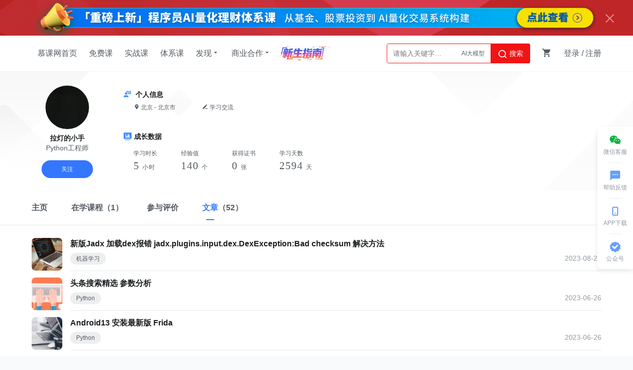

--- FILE ---
content_type: text/html; charset=UTF-8
request_url: https://www.imooc.com/u/7423855/articles
body_size: 7040
content:


<!DOCTYPE html>
<html>
<head>
<meta charset="utf-8">
<title>拉灯的小手的文章</title>
<meta http-equiv="X-UA-Compatible" content="IE=edge, chrome=1">
<meta name="renderer" content="webkit" />

<meta property="qc:admins" content="77103107776157736375" />
<meta property="wb:webmaster" content="c4f857219bfae3cb" />
<meta http-equiv="Access-Control-Allow-Origin" content="*" />
<meta http-equiv="Cache-Control" content="no-transform " />
<meta http-equiv="Cache-Control" content="no-siteapp" />
<meta name="location" content="province=北京; city=北京">
<meta name="applicable-device"content="pc">
<link rel="dns-prefetch" href="//www.imooc.com" />
<link rel="dns-prefetch" href="//img.imooc.com" />
<link rel="dns-prefetch" href="//img1.sycdn.imooc.com" />
<link rel="apple-touch-icon" sizes="76x76" href="/static/img/common/touch-icon-ipad.png">
<link rel="apple-touch-icon" sizes="120x120" href="/static/img/common/touch-icon-iphone-retina.png">
<link rel="apple-touch-icon" sizes="152x152" href="/static/img/common/touch-icon-ipad-retina.png">
<meta name="keywords" content="" />
<meta name="description" content="" />







<link rel="stylesheet" href="/static/moco/v1.0/dist/css/moco.min.css?t=202601261500" type="text/css" />
<link rel="stylesheet" href="/static/lib/swiper/swiper-3.4.2.min.css?t=202601261500">
<link rel="stylesheet" href="//moco.imooc.com/captcha/style/captcha.min.css?t=202601261500">





<script type="text/javascript">
var OP_CONFIG={"module":"u","page":"articles"};
var isLogin = 0;
var is_choice = "";
var seajsTimestamp="v=202601261500";
var _msg_unread = 0; 
var _not_unread = 0; 
var _cart_num = 0;
var imc_img_url = "//img1.sycdn.imooc.com/";
var sz_img_url = "//img1.sycdn.imooc.com/szimg/";
var cl_img_url = "//img1.sycdn.imooc.com/climg/";
var imc_img_http_url = "https://img1.sycdn.imooc.com/";
var sz_img_http_url = "https://img1.sycdn.imooc.com/szimg/";
var cl_img_http_url = "https://img1.sycdn.imooc.com/climg/";
</script>
<script src="/static/lib/zhugeio/init.js?v=202601261500"></script>




<script>
    var is_self = '0' ;
</script>



<script src="/static/less.js"></script>
<script src="/static/lib/zhugeio/init.js?v=202601261500"></script>
<link rel="stylesheet" href="/static/css/??base.css?t=20210524,common/common-less.css?t=20210524,u/center-less.css?v=202601261500" type="text/css" />
</head>

<body >


<!-- 窄条导航 -->
<div id="globalTopBanner"></div>

<div id="halfScreenBanner"></div>
<div id="new_header"  >
    <div class="page-container new-header clearfix" id="nav" >
        <ul class="nav-item">
            <li><a href="/" target="_self" class="imooc">慕课网首页</a></li>
            <li><a href="/course/list"  target="_self">免费课</a></li>
            <li><a href="//coding.imooc.com" target="_self">实战课</a></li>
            <li><a href="//class.imooc.com" class="" target="_self">体系课</a></li>
           
            
            <li>
                <a>发现<i class="imv2-drop_down"></i></a>
                <div class="nav-box">
					<a href="//coding.imooc.com/evaluation/list" target="_self">评价<i class="icn-new"></i></a>
                    <a href="/wiki" target="_self">教程</a>
                    <a href="/read" target="_self">专栏</a>
                    <a href="/article" target="_self">手记</a>
                </div>
            </li>
            <li>
                <a>商业合作<i class="imv2-drop_down"></i></a>
                <div class="nav-box">
                    <a href="https://qiye.imooc.com/" target="_blank">企业服务</a>
                    <a href="/seek/masters" target="_self">讲师入驻</a>
                    <!-- <a href="//coding.imooc.com/improve" target="_self">提升课</a> -->
                </div>
            </li>
            <li>
                <a href="https://www.imooc.com/activity/swindex" class="banner-sw" target="_self"></a>
            </li>
        </ul>
        <div class="header-right">
            
			            <div class="search-box">

                <div class="input-search"  data-search="top-banner" id="common-input-search">
                    <div class="input-box">
                        <input type="text"  class="nav-search-input" data-suggest-trigger="suggest-trigger" placeholder="请输入关键字…" autocomplete="off">
						<div class="hotTags">

						</div>
                        <a href="javascript:void(0);" class="nav-searchBtn js-nav-searchBtn">
                            <i class="imv2-search2"></i> 搜索
                        </a>
                    </div>
                    <div class="nav-search-box js-search-wrap hide">
                        <div class="hot">
                            <h2>热搜</h2>
                            <div class="hot-box">
                            </div>
                        </div>
                        <div class="history hide">
                            <h2>最近搜索<a href="javascript:void(0);" data-clear-btn="clear-btn" class="history-clear js-clear-history">清空</a></h2>
                            <div class="history-box" data-suggest-result="suggest-result">
                            </div>
                        </div>
                    </div>
                    <div class="nav-correlate-box hide">
                        <div class="correlate">
                        </div>
                    </div>
                </div>
            </div>
			            
            <div class="shop-cart" id="shop-cart">
                <a href="//order.imooc.com/pay/cart" class="shop-cart-icon" target="_blank">
                    <span class="icon-shopping-cart js-endcart"></span><span class="shopping_icon js-cart-num" data-ordernum="0"  data-cartnum="0" style='display: none'>0</span>
                </a>
                <div class="my-cart" id="js-my-cart"></div>
            </div>
                        <div id="login-area">
                <ul class="header-unlogin clearfix newcomer-box">
                    <li class="header-signin">
                        <a href="//www.imooc.com/user/newlogin" id="js-signin-btn">登录</a> / <a href="//www.imooc.com/user/newsignup" id="js-signup-btn">注册</a>
                    </li>
                    <div class="newcomer-new js-newUser-unlogin">
                    新人专属<span class="js-newcomer-coupon"></span>元礼包<a href="https://www.imooc.com/act/newcomer" target="_blank"> | 查看</a><i class="js-newUser-close"></i>
                    </div>
                </ul>
            </div>
                    </div>
    </div>
</div>
<!-- 新人有礼入口 -->
<a class="newcomer hide index" href="//www.imooc.com/act/newcomer" target="_blank">
    <i class="js-close-newcomer imv2-close"></i>
</a>

<div class="bindHintBox js-bindHintBox hide">
    <div class="pr">
        为了账号安全，请及时绑定邮箱和手机<a href="/user/setbindsns" class="ml20 color-red" target="_blank">立即绑定</a>
        <button  class="closeBindHint js-closeBindHint" type="button"></button>
        <div class="arrow"> </div>
    </div>
</div>


<div id="main">

<div class="e_wrap">
    <div class="u_header">
	<div class="u_head">
		<div class="u_wrap">
			<div class="u_left">
				<div class="u-portrait">
					<img src="//img1.sycdn.imooc.com/624156100001f8e901340097-100-100.jpg" />
				</div>
				<p class="u-name">拉灯的小手</p>
				<p class="u-job">Python工程师</p>


								<a href="javascript:void(0);" class="u-attention-btn u-a-btn js-payattention-btn js-add-attention" data-id="7423855" data-type="1">
					关注
				</a>
				  	
			</div>
			<div class="u_right">
				<div class="u-desc">
					<h3><i class="u-icon-js"></i> 个人信息</h3>
					<p class="u-desc-info">
												<span><i class="imv2-pin"></i> 北京 
						- 北京市</span>
												<span class="u-sign">
							<i class="imv2-edit"></i>
														学习交流
													</span>
					</p>
				</div>
				<div class="u-cj">
					<h3><i class="u-icon-cj"></i>成长数据</h3>
					<div class="u-cj-info">
						<div class="item">
							<span class="tit">学习时长</span>
														<span class="number">
								5
								<sub>小时</sub></span>
						</div>
						<div class="item">
							<span class="tit">经验值</span>
							<span class="number">140 <sub>个</sub></span>
						</div>
						<div class="item">
							<span class="tit">获得证书</span>
							<span class="number">0 <sub>张</sub></span>
						</div>
						<div class="item">
							<span class="tit">学习天数</span>
							<span class="number">2594 <sub>天</sub></span>
						</div>
					</div>
				</div>
			</div>
		</div>
	</div>
	
	<div class="u_nav js-nav">
		<div class="u_wrap">
			<ul class="tab-nav">
				<li class="tab-item ">
					<a href="/u/7423855" target="_self"><span class="title">主页</span></a>
				</li>
				<li class="tab-item ">
					<a href="/u/7423855/courses" target="_self"><span class="title">在学课程</span>（1） </a>
				</li>
				<li class="tab-item ">
					<a href="/u/7423855/evaluations" target="_self"><span class="title">参与评价</span></a>
				</li>
				<li class="tab-item active">
					<a href="/u/7423855/articles" target="_self"><span class="title">文章</span>（52） </a>
				</li>
			</ul>
			<div class="fixed-follow">
								<a href="javascript:void(0);" class="u-attention-btn u-a-btn js-payattention-btn js-add-attention" data-id="7423855" data-type="1">
					关注
				</a>
				  
			</div>
		</div>
	</div>
</div>    <div class="whitewrap js-scroll-body">
            	<div class="main_body">    
    		
            <div class="article">
                <div class="article-box" style="padding-top:0;">
                    <a href="/article/336632" class="articleitem" target="_blank">
	<div class="imgcon">
		<img src="//www.imooc.com/static/img/article/cover/pic3.jpg" width="66" height="66">
	</div>
	<div class="listcon">
		<p>新版Jadx 加载dex报错 jadx.plugins.input.dex.DexException:Bad checksum 解决方法</p>
		<div class="listbottom">
			<div class="labels">
											<span>机器学习</span>
										</div>
			<div class="createtime r">2023-08-26</div>
		</div>
	</div>
</a>
<a href="/article/335800" class="articleitem" target="_blank">
	<div class="imgcon">
		<img src="//www.imooc.com/static/img/article/cover/pic11.jpg" width="66" height="66">
	</div>
	<div class="listcon">
		<p>头条搜索精选 参数分析</p>
		<div class="listbottom">
			<div class="labels">
											<span>Python</span>
										</div>
			<div class="createtime r">2023-06-26</div>
		</div>
	</div>
</a>
<a href="/article/335797" class="articleitem" target="_blank">
	<div class="imgcon">
		<img src="//www.imooc.com/static/img/article/cover/pic8.jpg" width="66" height="66">
	</div>
	<div class="listcon">
		<p>Android13 安装最新版 Frida</p>
		<div class="listbottom">
			<div class="labels">
											<span>Python</span>
										</div>
			<div class="createtime r">2023-06-26</div>
		</div>
	</div>
</a>
<a href="/article/335786" class="articleitem" target="_blank">
	<div class="imgcon">
		<img src="//www.imooc.com/static/img/article/cover/pic27.jpg" width="66" height="66">
	</div>
	<div class="listcon">
		<p>换吗 APP 抓包及数据采集</p>
		<div class="listbottom">
			<div class="labels">
											<span>Python</span>
										</div>
			<div class="createtime r">2023-06-25</div>
		</div>
	</div>
</a>
<a href="/article/335779" class="articleitem" target="_blank">
	<div class="imgcon">
		<img src="//www.imooc.com/static/img/article/cover/pic20.jpg" width="66" height="66">
	</div>
	<div class="listcon">
		<p>Tiktok 根据主播id（uniqueId）获取个人详细信息</p>
		<div class="listbottom">
			<div class="labels">
											<span>Python</span>
										</div>
			<div class="createtime r">2023-06-23</div>
		</div>
	</div>
</a>
<a href="/article/335766" class="articleitem" target="_blank">
	<div class="imgcon">
		<img src="//www.imooc.com/static/img/article/cover/pic7.jpg" width="66" height="66">
	</div>
	<div class="listcon">
		<p>抖音 根据sec_uid获取个人详细信息</p>
		<div class="listbottom">
			<div class="labels">
											<span>Python</span>
										</div>
			<div class="createtime r">2023-06-21</div>
		</div>
	</div>
</a>
<a href="/article/335760" class="articleitem" target="_blank">
	<div class="imgcon">
		<img src="//www.imooc.com/static/img/article/cover/pic1.jpg" width="66" height="66">
	</div>
	<div class="listcon">
		<p>Python 强制杀死运行中的多进程脚本</p>
		<div class="listbottom">
			<div class="labels">
											<span>Python</span>
										</div>
			<div class="createtime r">2023-06-20</div>
		</div>
	</div>
</a>
<a href="/article/335759" class="articleitem" target="_blank">
	<div class="imgcon">
		<img src="//www.imooc.com/static/img/article/cover/pic30.jpg" width="66" height="66">
	</div>
	<div class="listcon">
		<p>pyinstaller 打包含有multiprocessing多进程代码异常处理</p>
		<div class="listbottom">
			<div class="labels">
											<span>Python</span>
										</div>
			<div class="createtime r">2023-06-20</div>
		</div>
	</div>
</a>
<a href="/article/335743" class="articleitem" target="_blank">
	<div class="imgcon">
		<img src="//www.imooc.com/static/img/article/cover/pic14.jpg" width="66" height="66">
	</div>
	<div class="listcon">
		<p>selenium 使用本地浏览器插件</p>
		<div class="listbottom">
			<div class="labels">
											<span>Python</span>
										</div>
			<div class="createtime r">2023-06-18</div>
		</div>
	</div>
</a>
<a href="/article/335722" class="articleitem" target="_blank">
	<div class="imgcon">
		<img src="//www.imooc.com/static/img/article/cover/pic23.jpg" width="66" height="66">
	</div>
	<div class="listcon">
		<p>seleniumwire 打包后报错找不到 ca.crt文件</p>
		<div class="listbottom">
			<div class="labels">
											<span>Android</span>
										</div>
			<div class="createtime r">2023-06-17</div>
		</div>
	</div>
</a>
<a href="/article/335493" class="articleitem" target="_blank">
	<div class="imgcon">
		<img src="//www.imooc.com/static/img/article/cover/pic4.jpg" width="66" height="66">
	</div>
	<div class="listcon">
		<p>Google Pixel 4 Android13 刷入Magisk + KernelSU 双root环境</p>
		<div class="listbottom">
			<div class="labels">
											<span>AngularJS</span>
								<span>C++</span>
										</div>
			<div class="createtime r">2023-05-31</div>
		</div>
	</div>
</a>
<a href="/article/335391" class="articleitem" target="_blank">
	<div class="imgcon">
		<img src="//www.imooc.com/static/img/article/cover/pic22.jpg" width="66" height="66">
	</div>
	<div class="listcon">
		<p>【xhs】笔记更新监控，x-s、x-t、a1、web_session</p>
		<div class="listbottom">
			<div class="labels">
											<span>Python</span>
										</div>
			<div class="createtime r">2023-05-23</div>
		</div>
	</div>
</a>
<a href="/article/335154" class="articleitem" target="_blank">
	<div class="imgcon">
		<img src="//www.imooc.com/static/img/article/cover/pic25.jpg" width="66" height="66">
	</div>
	<div class="listcon">
		<p>抖音 用户id转uid</p>
		<div class="listbottom">
			<div class="labels">
											<span>Python</span>
										</div>
			<div class="createtime r">2023-05-10</div>
		</div>
	</div>
</a>
<a href="/article/334355" class="articleitem" target="_blank">
	<div class="imgcon">
		<img src="//www.imooc.com/static/img/article/cover/pic6.jpg" width="66" height="66">
	</div>
	<div class="listcon">
		<p>抖音 根据视频id获取视频详情接口分析</p>
		<div class="listbottom">
			<div class="labels">
											<span>Python</span>
										</div>
			<div class="createtime r">2023-02-28</div>
		</div>
	</div>
</a>
<a href="/article/334185" class="articleitem" target="_blank">
	<div class="imgcon">
		<img src="//www.imooc.com/static/img/article/cover/pic16.jpg" width="66" height="66">
	</div>
	<div class="listcon">
		<p>星星充电 充电桩数据爬虫</p>
		<div class="listbottom">
			<div class="labels">
											<span>Python</span>
										</div>
			<div class="createtime r">2023-02-23</div>
		</div>
	</div>
</a>
<a href="/article/334181" class="articleitem" target="_blank">
	<div class="imgcon">
		<img src="//www.imooc.com/static/img/article/cover/pic12.jpg" width="66" height="66">
	</div>
	<div class="listcon">
		<p>中岩培训 某讯云 m3u8二次加密key分析</p>
		<div class="listbottom">
			<div class="labels">
											<span>JavaScript</span>
										</div>
			<div class="createtime r">2023-02-22</div>
		</div>
	</div>
</a>
<a href="/article/334174" class="articleitem" target="_blank">
	<div class="imgcon">
		<img src="//www.imooc.com/static/img/article/cover/pic5.jpg" width="66" height="66">
	</div>
	<div class="listcon">
		<p>VPS使用ProxySU搭建节点服务器</p>
		<div class="listbottom">
			<div class="labels">
											<span>Sass/Less</span>
										</div>
			<div class="createtime r">2023-02-22</div>
		</div>
	</div>
</a>
<a href="/article/333539" class="articleitem" target="_blank">
	<div class="imgcon">
		<img src="//www.imooc.com/static/img/article/cover/pic30.jpg" width="66" height="66">
	</div>
	<div class="listcon">
		<p>【原创】淘宝关键词搜索爬取与解析</p>
		<div class="listbottom">
			<div class="labels">
											<span>Python</span>
										</div>
			<div class="createtime r">2023-02-07</div>
		</div>
	</div>
</a>
<a href="/article/333416" class="articleitem" target="_blank">
	<div class="imgcon">
		<img src="//www.imooc.com/static/img/article/cover/pic27.jpg" width="66" height="66">
	</div>
	<div class="listcon">
		<p>vivo 顶像定制版 滑块验证</p>
		<div class="listbottom">
			<div class="labels">
											<span>Python</span>
										</div>
			<div class="createtime r">2023-01-25</div>
		</div>
	</div>
</a>
<a href="/article/332968" class="articleitem" target="_blank">
	<div class="imgcon">
		<img src="//www.imooc.com/static/img/article/cover/pic29.jpg" width="66" height="66">
	</div>
	<div class="listcon">
		<p>【分享】Python 多缺口滑块验证demo</p>
		<div class="listbottom">
			<div class="labels">
											<span>Python</span>
										</div>
			<div class="createtime r">2022-12-08</div>
		</div>
	</div>
</a>
                </div>
            </div>
            
                        <div id="pagenation" class="pagenation">
                <div class="page"><span class="disabled_page">首页</span><span class="disabled_page">上一页</span><a href="javascript:void(0)" class="active text-page-tag">1</a><a class="text-page-tag" href="/u/7423855/articles?page=2">2</a><a class="text-page-tag" href="/u/7423855/articles?page=3">3</a><a href="/u/7423855/articles?page=2">下一页</a><a href="/u/7423855/articles?page=3">尾页</a></div>
            </div>
                        
    	</div>
            </div>
</div>

</div>

<div id="footer" data="u,articles">
    <div class="waper">
        <div class="footerwaper clearfix">
            <div class="followus r">
                <a class="followus-favorites" href="javascript:;" title="收藏">
                    <span class="imv2-star1"></span>
                    <div class="favorites-tips">
                        <span class="imv2-star-revert"></span>
                        使用<b> Ctrl+D </b>可将网站添加到书签
                    </div>
                </a>
                <a class="followus-weixin" href="javascript:;" title="微信">
                    <span class="imv2-weixin11"></span>
                    <div class="flw-weixin-box"></div>
                </a>
                <a class="followus-weibo" href="http://weibo.com/u/3306361973"  target="_blank" title="新浪微博">
                    <span class="imv2-weibo11"></span>
                </a>
                <a class="followus-qzone" href="http://user.qzone.qq.com/1059809142/" target="_blank" title="QQ空间">
                    <span class="imv2-qq11"></span>
                </a>
            </div>
            <div class="footer_intro l">
                <div class="footer_link">
                    <ul>
                        <li><a href="//qiye.imooc.com" target="_blank">企业服务</a></li>
                        <li><a href="/index/sitemap.html" target="_blank">网站地图</a></li>
                        <li><a href="//www.imooc.com/" target="_blank">网站首页</a></li>
                        <li><a href="/about/us" target="_blank">关于我们</a></li>
                        <li> <a href="/about/contact" target="_blank">联系我们</a></li>
                        <li> <a href="/seek/masters" target="_blank">讲师招募</a></li>
                        <li> <a href="/help" target="_blank">帮助中心</a></li>
                        <li> <a href="/user/feedback" target="_blank">意见反馈</a></li>
                        <!--<li><a href="http://daxue.imooc.com/" target="_blank">慕课大学</a></li>-->
                        <li><a href="https://git.imooc.com" target="_blank">代码托管</a></li>
                        <!-- <li> <a href="/about/friendly" target="_blank">友情链接</a></li> -->
                       <!--  <li><a href="/corp/index" target="_blank">合作专区</a></li>
                        <li><a href="/about/us" target="_blank">关于我们</a></li> -->
                    </ul>
                </div>
                <p>Copyright © 2026 imooc.com All Rights Reserved | <a rel="nofollow" href="https://beian.miit.gov.cn/" style="color: #93999F;" target="_blank">京ICP备12003892号-11</a> <a rel="nofollow" href="http://www.beian.gov.cn/portal/registerSystemInfo?recordcode=11010802030151" style="color: #93999F;margin:0 5px;" target="_blank"><i class="beian"></i>京公网安备11010802030151号</a></p>
            </div>
        </div>
    </div>
</div>
<div id="J_GotoTop" class="elevator">
    <a href="javascript:void(0)" class="elevator-weixin" >
        <i class="icon-share-weichat"></i>
        <span class="">微信客服</span>
        <div class="elevator-weixin-box">
            <p class="wx-title">购课补贴<br>联系客服咨询优惠详情</p>
            <div class="wx-code"></div>
        </div>
    </a>
    <a href="/help" class="elevator-faq" target="_blank">
        <i class="imv2-textsms"></i>
        <span>帮助反馈</span>
    </a>
    
    <a href="//www.imooc.com/mobile/app" target="_blank" class="elevator-app" >
        <i class="icon-appdownload"></i>
        <span>APP下载</span>
        <div class="elevator-app-box">
            <p class="app-title">慕课网APP<br>您的移动学习伙伴</p>
            <div class="app-code"></div>
        </div>
    </a>

    <a href="javascript:void(0)" class="elevator-gzh" >
        <i class="imv2-wancheng3"></i>
        <span>公众号</span>
        <div class="elevator-gzh-box">
            <p class="gzh-title">扫描二维码<br>关注慕课网微信公众号</p>
            <div class="gzh-code"></div>
        </div>
    </a>
    
    <!-- <a href="//www.imooc.com/act/invite" class="elevator-dist" target="_blank">
        <i class=""></i>
        <span class="">邀请有奖</span>
    </a> -->
    
    <a href="javascript:void(0)" class="elevator-top no-goto" style="display:none" id="backTop">
        <i class="icon-up2"></i>
        <span class="">返回顶部</span>
    </a>
</div>


<div id="globalRightFloat"></div>






<!--script-->
<script src="/passport/static/scripts/ssologin.js?v=2.0"></script>
<script type="text/javascript" src="/static/sea-modules/seajs/seajs/2.1.1/sea.js"></script>
<script type="text/javascript" src="/static/sea_config.js?v=202601261500"></script>
<script type="text/javascript">seajs.use("/static/page/"+OP_CONFIG.module+"/"+OP_CONFIG.page)</script>

<script type="text/javascript" src="/static/page/common/dist-zhuge.js"></script>

<script type="text/javascript">seajs.use("/static/page/common/advertiseCheck.js");</script>

<script src="//moco.imooc.com/captcha/script/captcha.min.js?v=202601261500"></script>
<script>
    //动态加载advertisementReportjs

    var checkJQ = function(){
        // console.log(typeof jQuery)
       if(typeof jQuery != 'undefined') {
           clearInterval(timer);
           var scr = document.createElement('script');
           scr.type="text/javascript";
           scr.src="/static/page/common/advertisementReport.js";
           document.body.appendChild(scr);

       }
    }
    var timer = setInterval(checkJQ,1000);

</script>




<script type="text/javascript">
  (function(){
    var imgPic = 'https://img1.sycdn.imooc.com/.jpg' || 'https://img1.sycdn.imooc.com/static/img/common/logo.png',
        text = '分享一个慕课网精英讲师__',
        url = 'https://www.imooc.com' + window.location.pathname;

    window._bd_share_config = {
        "common": {
            "bdUrl": url,
            "bdSnsKey": {
              'tsina':'2254855082'
            },
            "bdText": text,
            "bdMini": "2",
            "bdMiniList": false,
            "bdPic": imgPic,
            "bdStyle": "0",
            "bdSize": "16"
        },
        "share": {}
    };
    setTimeout(function(){
            with(document) 0[(getElementsByTagName('head')[0] || body).appendChild(createElement('script')).src = '/static/lib/baiduShare/api/js/share.js?v=89860593.js?cdnversion=' + ~(-new Date() / 36e5)];
        },1000)

  })();
</script>




<div style="display: none">
<script type="text/javascript">
var _hmt = _hmt || [];
(function() {
  var hm = document.createElement("script");
  hm.src = "https://hm.baidu.com/hm.js?f0cfcccd7b1393990c78efdeebff3968";
  var s = document.getElementsByTagName("script")[0];
  s.parentNode.insertBefore(hm, s);
})();
(function (d) {
window.bd_cpro_rtid="rHT4P1c";
var s = d.createElement("script");s.type = "text/javascript";s.async = true;s.src = location.protocol + "//cpro.baidu.com/cpro/ui/rt.js";
var s0 = d.getElementsByTagName("script")[0];s0.parentNode.insertBefore(s, s0);
})(document);
</script>
<script>
(function(){
    var bp = document.createElement('script');
    var curProtocol = window.location.protocol.split(':')[0];
    if (curProtocol === 'https') {
        bp.src = 'https://zz.bdstatic.com/linksubmit/push.js';
    }else {
        bp.src = 'http://push.zhanzhang.baidu.com/push.js';
    }
    var s = document.getElementsByTagName("script")[0];
    s.parentNode.insertBefore(bp, s);
})();
</script>
</div>
</body>
</html>


--- FILE ---
content_type: text/html;charset=utf-8
request_url: https://order.imooc.com/pay/cartorder?jsonpcallback=jQuery22402952966556979235_1769537014886&_=1769537014887
body_size: 137
content:
jQuery22402952966556979235_1769537014886({"result":0,"data":{"order":0,"cart":0},"msg":"\u6210\u529f"})

--- FILE ---
content_type: text/html; charset=UTF-8
request_url: https://www.imooc.com/common/adver-getadver
body_size: 401
content:
{"result":0,"data":{"globalTopBanner":[{"id":"10965","name":"tx205","column_id":"284","description":"","pic":"317ff8690977381440960115","links":"https:\/\/class.imooc.com\/sale\/aiqwm","type":"99","type_id":"0","create_time":"1769420824","uid":"11256421","is_open":"1","seqid":"1","status":"0","start_time":"1769420760","end_time":"1770393599","skillid_list":"","coupon_id":"","pic2":"","countdown":"0"}],"globalRightFloat":[],"globalBottomBanner":[],"globalCenterPopup":[],"readTopBanner":[],"HeadNavigation":[],"WebPopUp":[],"LeftNavigation":[],"courseIndexBanner":[],"coursechapterlistRight":[],"courseVideoRight":[],"courseVideoWendalistRight":[],"articleReply":[],"articleIndexRight":[],"articleDetailRight":[],"courseVideoFinish":[],"courseVideoPause":[],"courseTryChapterListRight":[],"courseTryVideoRight":[],"courseTryVideoFinish":[],"courseTryVideoPause":[],"articleTopColumn":[],"wendaTopColumn":[],"wendaDetailRight":[],"personalLeft":[],"searchInlist":[],"TkHome":[{"id":"10775","name":"111","column_id":"483","description":"","pic":"d7ed2c69093b89a306940232","links":"\/usercenter\/pages\/svip\/svip","type":"99","type_id":"0","create_time":"1765423551","uid":"8832448","is_open":"0","seqid":"10","status":"0","start_time":"1765509360","end_time":"1798729259","skillid_list":"","coupon_id":"","pic2":"","countdown":"0"}],"MgPopUp":[],"now_time":1769537015},"msg":"\u6210\u529f"}

--- FILE ---
content_type: application/javascript; charset=utf-8
request_url: https://www.imooc.com/static/page/u/articles.js?v=202601261500
body_size: 926
content:
define(function(require,exports,module){"u"==OP_CONFIG.module&&"1"==is_self?(require("common"),require("./u_common.js")):require("../t/index.js");var bindEventFuns,_dom=document,shareEles=$(".bdsharebuttonbox .bds"),ajaxing=0;with($("#articleMain").on("click",".js-article-del",function(){$(this).hide().next(".js-confirm").show()}).on("click",".js-btn-cancel",function(){$(this).closest(".js-confirm").hide().prev(".js-article-del").show()}).on("click",".js-btn-del",function(){var a=$(this),c=a.closest("ul").data("id");$.ajax({url:"/article/ajaxdel/id/"+c,dataType:"json",success:function(c){0==c.result?a.closest(".article-item").animate({height:"0px"},function(){$(this).remove(),window.location.reload(),0==$("#articlesList li").length&&$(".plans-main").append('<p class="notattend">你还没有任何原创文章，可以先<a href="/article">去看看文章</a></p>')}):a.closest("ul").find(".js-del-msg").html(c.msg)},error:function(){a.closest("ul").find(".js-del-msg").html("网络错误，请稍后再试")}})}),$(".list-item .share-box .show-btn").on("mouseenter",function(){var a=$(this),c=a.parent();c.hasClass("hover")||c.addClass("hover")}).on("mouseleave",function(e){e.stopPropagation();var a=$(this),c=a.parent();c.hasClass("hover")&&c.removeClass("hover")}),$(".list-item .share-box .share-box-con").on("mouseenter",function(){var a=$(this),c=a.parent();c.hasClass("hover")||c.addClass("hover")}).on("mouseleave",function(e){e.stopPropagation();var a=$(this),c=a.parent();c.hasClass("hover")&&c.removeClass("hover")}),0==$(".share-box-con").find(".icon-edit").length&&$(".bdsharebuttonbox").css("width","138px"),document)0[(getElementsByTagName("head")[0]||body).appendChild(createElement("script")).src="/static/lib/baiduShare/api/js/share.js?cdnversion="+~(-new Date/36e5)];shareEles.on("click",function(e){if(!ajaxing){var a=$(this).parents(".bdsharebuttonbox").data("article-id");ajaxing=1,$.ajax({type:"post",url:"/course/courseshare",data:"id="+a+"&type=5",success:function(){ajaxing=0},error:function(){layer.msg("网络错误，请稍后再试",1,1)},complete:function(){isAjax=0}}),e.preventDefault()}}),bindEventFuns={iconHandlerIn:function(){var a=$(this);a.addClass("mc-active")},iconHandlerOut:function(){var a=$(this);a.attr("show-pane")||a.removeClass("mc-active")},iconClick:function(){var a=$(this),c=a.find(".drop-pane");a.attr("show-pane")?(a.removeClass("mc-active"),a.removeAttr("show-pane"),c.hide()):(a.addClass("mc-active"),a.attr("show-pane","true"),c.show())},domMouseup:function(e){var a=$(".mc-dropdown"),c=a.find(".drop-pane");!a.is(e.target)&&0==a.has(e.target).length&&a.attr("show-pane")&&(c.hide(),a.removeClass("mc-active"),a.removeAttr("show-pane"))}},$(_dom).on("mouseenter",".mc-dropdown",bindEventFuns.iconHandlerIn),$(_dom).on("mouseleave",".mc-dropdown",bindEventFuns.iconHandlerOut),$(_dom).on("click",".mc-dropdown",bindEventFuns.iconClick),$(_dom).on("mouseup",bindEventFuns.domMouseup)});

--- FILE ---
content_type: application/javascript; charset=utf-8
request_url: https://www.imooc.com/static/component/base/util/string.js?v=202601261500
body_size: 55
content:
String.prototype.strLen=function(){for(var h=0,i=0;i<this.length;i++)this.charCodeAt(i)>255||this.charCodeAt(i)<0?h+=2:h++;return h},String.prototype.strToChars=function(){for(var h=new Array,i=0;i<this.length;i++)h[i]=[this.substr(i,1),this.isCHS(i)];return String.prototype.charsArray=h,h},String.prototype.isCHS=function(i){return this.charCodeAt(i)>255||this.charCodeAt(i)<0?!0:!1},String.prototype.subCHString=function(h,a){var c=0,g="";this.strToChars();for(var i=0;i<this.length;i++){if(this.charsArray[i][1]?c+=2:c++,c>a)return g;c>h&&(g+=this.charsArray[i][0])}return g},String.prototype.subCHStr=function(h,a){return this.subCHString(h,h+a)};

--- FILE ---
content_type: application/javascript; charset=utf-8
request_url: https://www.imooc.com/static/page/u/u_common.js?v=202601261500
body_size: 4943
content:
define(function (require, exports, module) {

	var _dom = document, _win = window,
		bindEventFuns, addFollow, init,
		bindEvent;

	var ifFollowScroll = true;
	var isReq = false;
	var changePlan = require('./studyplan/modifystudyplan.js')
	$(function () {
		//左侧导航随屏滚
		if ($(_win).height() > 172) {
			$(_dom).on('scroll', function () {
				if (ifFollowScroll) {
					var start = 244;//临界点，大于此值时为fixed状态，小于此值时为absolute;
					var $elem = $('.slider');
					var curL = $('.wrap').offset().left;
					var scrollT = $('.wrap').offset().top;
					var curT = $(_win).scrollTop();
					if (curT > start) {
						$elem.css('position', 'fixed').css('left', curL + 24 + 'px').css('top', '20px');
					} else {
						$elem.css('position', 'absolute').css('left', '24px').css('top', '0');//-120px声明在css中
					}
				}
			});
		}

		$(window).resize(function () {
			if ($(window).height() > 172) {
				ifFollowScroll = true;
			} else {
				ifFollowScroll = false;
				var $elem = $('.slider');
				$elem.css('position', 'absolute').css('left', '24px').css('top', '0');
			}
		});

		$('.signicon').hover(function () {
			$(this).find("span").show()
		}, function () {
			$(this).find("span").hide()
		})

		$('.already-follow').hover(function () {
			$(this).text('取消关注');
		}, function () {
			$(this).html('<i class="imv2-check"></i>已关注');
		})
		// 加入课表按钮事件绑定
		$('.js-add-to-plan').on('click', function () {
			var $tar = $(this);
			var type = $tar.data('type');
			var tid = $tar.data('tid');
			if (scheduleId && scheduleId > 0) {
				if(isReq) return;
				$.ajax({
					beforeSend: function(){isReq = true},
					url:'/u/add_course?schId='+ scheduleId +'&type='+ type +'&typeId=' + tid,
					type:'get',
					dataType: 'json',
					timeout: 2000,
					complete: function(){isReq = false}
				}).done(function(resp){
					if(resp.result === 0){
						$tar.text('已加入课表');
						$tar.attr('disabled', true)
					}
					$.prompt(resp.msg)
				})
			}else {
				// changePlan()
				// window.location.href = '/u/study_plan'
				window.location.replace('/u/study_plan')
			}
		})

	});


    /**
      * 头像上 加好友、发消息功能
     **/
	require('/static/lib/layer/1.6.0/layer.min.js');
	var faceLib = {}

	var layerbox = "";

	function formatChatMsg (val) {
		if (typeof (val) != "undefined") {
			var sArr = val.match(/\[.*?\]/g);

			if (sArr == null) {
				return val
			}

			for (var i = 0; i < sArr.length; i++) {
				if (faceLib[sArr[i]]) {
					var reStr = "<img src=\"" + faceLib[sArr[i]] + "\" height=\"24\" width=\"24\" />";
					val = val.replace(sArr[i], reStr);
				}
			}

			return val
		}
	}

	//表情
	function openFace (event, textareaId, iconURL) {

		var faceLib = [{
			title: '[微笑]',
			pic: iconURL + '1.png'
		}, {
			title: '[不]',
			pic: iconURL + '2.png'
		}, {
			title: '[亲亲]',
			pic: iconURL + '3.png'
		}, {
			title: '[无聊]',
			pic: iconURL + '4.png'
		}, {
			title: '[鼓掌]',
			pic: iconURL + '5.png'
		}, {
			title: '[伤心]',
			pic: iconURL + '6.png'
		}, {
			title: '[害羞]',
			pic: iconURL + '7.png'
		}, {
			title: '[闭嘴]',
			pic: iconURL + '8.png'
		}, {
			title: '[耍酷]',
			pic: iconURL + '9.png'
		}, {
			title: '[无语]',
			pic: iconURL + '10.png'
		}, {
			title: '[发怒]',
			pic: iconURL + '11.png'
		}, {
			title: '[惊讶]',
			pic: iconURL + '12.png'
		}, {
			title: '[委屈]',
			pic: iconURL + '13.png'
		}, {
			title: '[酷]',
			pic: iconURL + '14.png'
		}, {
			title: '[汗]',
			pic: iconURL + '15.png'
		}, {
			title: '[闪]',
			pic: iconURL + '16.png'
		}, {
			title: '[放屁]',
			pic: iconURL + '17.png'
		}, {
			title: '[洗澡]',
			pic: iconURL + '18.png'
		}, {
			title: '[偶耶]',
			pic: iconURL + '19.png'
		}, {
			title: '[困]',
			pic: iconURL + '20.png'
		}, {
			title: '[咒骂]',
			pic: iconURL + '21.png'
		}, {
			title: '[疑问]',
			pic: iconURL + '22.png'
		}, {
			title: '[晕]',
			pic: iconURL + '23.png'
		}, {
			title: '[衰]',
			pic: iconURL + '24.png'
		}, {
			title: '[装鬼]',
			pic: iconURL + '25.png'
		}, {
			title: '[受伤]',
			pic: iconURL + '26.png'
		}, {
			title: '[再见]',
			pic: iconURL + '27.png'
		}, {
			title: '[抠鼻]',
			pic: iconURL + '28.png'
		}, {
			title: '[心寒]',
			pic: iconURL + '29.png'
		}, {
			title: '[怒]',
			pic: iconURL + '30.png'
		}, {
			title: '[凄凉]',
			pic: iconURL + '31.png'
		}, {
			title: '[悄悄]',
			pic: iconURL + '32.png'
		}, {
			title: '[奋斗]',
			pic: iconURL + '33.png'
		}, {
			title: '[哭]',
			pic: iconURL + '34.png'
		}, {
			title: '[赞]',
			pic: iconURL + '35.png'
		}, {
			title: '[开心]',
			pic: iconURL + '36.png'
		}];

		event.stopPropagation();
		var position = {
			left: event.pageX - 10,
			top: event.pageY - 300
		}
		if ($('#face_panel').size() > 0) {
			$('#face_panel').fadeIn(function () {
				hidePanel();
			});

		} else {

			var $textInput = $(textareaId)[0];
			$('#layer_sendmsg').css("position", "relative")
			$('<div id="face_panel" style="display:block;left:-70px;bottom:50px; z-index:99999999; margin:0"><div id="choose_face"></div></div>').appendTo($('#layer_sendmsg'));

			for (var i = 0; i < faceLib.length; i++) {
				var _faceTitle = faceLib[i].title.substr(1).replace(']', '');
				$('<a title="' + faceLib[i].title + '"  href="javascript:;"><img class="ph_face_s" src=' + faceLib[i].pic + '><p>' + _faceTitle + '</p></a>').appendTo($('#choose_face')).on('click', function (event) {
					event.stopPropagation();
					insertFaceIcion($(this).attr('title'));
					$('#face_panel').hide()
				});

			}
			hidePanel();

			//插入表情转换函数
			function insertFaceIcion (text) {

				if (document.selection) {
					$textInput.focus();
					var cr = document.selection.createRange();
					cr.text = text;
					cr.collapse();
					cr.select();
				} else if ($textInput.selectionStart || $textInput.selectionStart == '0') {
					var start = $textInput.selectionStart,
						end = $textInput.selectionEnd;
					$textInput.value = $textInput.value.substring(0, start) + text + $textInput.value.substring(end, $textInput.value.length);
					$textInput.selectionStart = $textInput.selectionEnd = start + text.length;
				} else {
					$textInput.value += text;
				}
			}

		}

		function hidePanel () {
			$(document).on("click", function (event) { //对document绑定一个影藏Div方法
				if (event.target.id !== 'face_panel') {
					$('#face_panel').hide();
				} else {
					var $textInput = $(textareaId)[0];
					$textInput.focus()
				}

			});

		}

	}

	var $textInput = $('#textInput')[0];

	function insertText (text) {
		if (document.selection) {
			$textInput.focus();
			var cr = document.selection.createRange();
			cr.text = text;
			cr.collapse();
			cr.select();
		} else if ($textInput.selectionStart || $textInput.selectionStart == '0') {
			var start = $textInput.selectionStart,
				end = $textInput.selectionEnd;
			$textInput.value = $textInput.value.substring(0, start) + text + $textInput.value.substring(end, $textInput.value.length);
			$textInput.selectionStart = $textInput.selectionEnd = start + text.length;
		} else {
			$textInput.value += text;
		}
	};

	function sendMsg (url, uid) {
		if ($('#textInput').val() == '') {
			alert('请输入内容');
			return
		} else {
			var inputText = $('#textInput').val();
			$.ajax({
				type: "post",
				url: url,
				dataType: "json",
				//data:{uid:uid,message:inputText.replace(/&/g,'&amp;').replace(/</g,'&lt;').replace(/>/g,'&gt;')},
				data: {
					uid: uid,
					message: inputText
				},
				success: function (data) {
					layer.close(layerbox);
					layerbox = '';
					layer.msg(data.data.msg, 1, 1);
				}
			})

		}
	}

	$('#face_panel').find('a').each(function (index, element) {
		$(this).click(function () {
			$('#face_panel').hide();
			insertText('[' + $(this).attr('title') + ']');
		});
	});


	//发私信事件
	$('.chatSend').click(function (e) {
		e.preventDefault();
		sendMsg('/u/ajaxsendmessage', $('#js-send-msg').data('uid'));
		return false;
	});

	//发申请事件
	$('.sendInvite').click(function (e) {
		//console.log(1);
		e.preventDefault();
		sendMsg('/u/ajaxaddfriend', $('#js-add-frd').data('uid'));
		//time:3;
		return false;
	});


	// 加好友弹出层
	$('#main').delegate('#js-add-frd, #js-send-msg', 'click', function (e) {
		//console.log(e.target.id)

		if (OP_CONFIG.userInfo) {
			$('#textInput').val('');
			layerbox = $.layer({
				type: 1,
				area: [$(this).attr("id") == "js-send-msg" ? '580px' : '422px', 'auto'],
				title: false,
				move: ['.layer_notice', true],
				border: false,
				page: {
					dom: '#layer_sendmsg'
				}
			});

			$(".xubox_main").addClass("pravtie_close"); //点击发送私信时添加类名控制关闭按钮样式
		} else {
			//openLib.login();
			function popLogin () {
				require.async('login_sns', function (login) {
					login.init();
				});
			};
			popLogin();
		}
	});

	$('.tipclose').click(function () {
		$('.addfriendtip').css("display", "none");
	});

	//申请好友成功弹出框

	$('.suclose').click(function () {
		$('.successtip').css("display", "none");
	});

	$(_dom).delegate('#sendEmojiIcon', 'click', function (e) {
		var textarea = $('#textInput');
		textarea.focus()
		if ($("#face_panel").length > 0) {
			$("#face_panel").toggle()
		} else {
			openFace(e, textarea, '/static/img/smiley/');
		}
		return false;
	});


	// 初始化
	init = function () {
		bindEvent();
	};

	bindEvent = function () {
		// 用户头像 icon上 hover 关注相关
		$(_dom).on('mouseenter', ".user-pic .friend", bindEventFuns.iconHandlerIn);
		$(_dom).on('mouseleave', ".user-pic .friend", bindEventFuns.iconHandlerOut);

		//添加关注
		$(_dom).on('click', ".js-u-add-follow", bindEventFuns.followIconClick);

		//取消关注
		$(_dom).on('click', ".js-u-already-follow", bindEventFuns.cancelFollowClick);

		//个人信息
		$(_dom).on('click', '.more-user-info', function () {
			bindEventFuns.showUserInfo();
		})
	};

	var isFollowAjax = 0;
	// 事件绑定
	bindEventFuns = {
		iconHandlerIn: function () {
			var _this = $(this), _s_node = _this.find(".u-info-tips");
			_s_node.show();
		},
		iconHandlerOut: function () {
			var _this = $(this), _s_node = _this.find(".u-info-tips");
			_s_node.hide();
		},
		followIconClick: function () {
			var _this = $(this), _this_type = _this.data("type"),
				_uid = _this.data("uid"), _p = _this.parent(),
				_already = $(".js-u-already-follow"),
				_fans_msg = $(".js-fans-msg"),
				_is_fans = _p.data("is-fans");
			//TODO
			if (isFollowAjax) {
				return;
			}
			if (OP_CONFIG.userInfo) {
				isFollowAjax = 1;
				if (_this_type == 1) {
					addFollow({
						url: "/u/" + OP_CONFIG.userInfo.uid +
							"/ajaxfollows", uid: _uid, type: 1
					}, function () {
						_this.addClass("hide");
						_fans_msg.removeClass("hide");
						_already.removeClass("hide");
						/*if(_is_fans){
							_this.addClass("hide");
							_fans_msg.removeClass("hide");
						}
						if(!_is_fans){
							_this.addClass("hide");
							_already.removeClass("hide");
						}*/
						if (usersInfoCache && usersInfoCache[_uid]) {
							usersInfoCache[_uid].is_follows = 1;
						}
					});
				}

			} else {
				require.async('login_sns', function (login) {
					login.init();
				});
			}

		},
		cancelFollowClick: function () {
			var _this = $(this),
				//_tips = $(this).parents(".u-info-tips"),
				_uid = _this.data("uid"),
				_msg = $(".js-fans-msg"),
				_add = $(".js-u-add-follow");
			//_tips.hide();
			addFollow({
				url: "/u/" + OP_CONFIG.userInfo.uid + "/ajaxfollows",
				uid: _uid, type: 2
			}, function () {
				_this.addClass("hide");
				_msg.addClass("hide");
				_add.removeClass("hide");
				if (usersInfoCache && usersInfoCache[_uid]) {
					usersInfoCache[_uid].is_follows = 0;
				}
			});
		},
		showUserInfo: function () {
			var _this = $(this);
			if ($('.user-sign').hasClass('hide')) {
				$('.user-sign').removeClass('hide');
				$('.user-info').css('paddingBottom', '48px');
				//$('.slider').css('position','absolute').css('left','').css('top','0');
			} else {
				$('.user-sign').addClass('hide');
				$('.user-info').css('paddingBottom', '0');
				//$('.slider').css('position','absolute').css('left','').css('top','0px');
			}
		}
	};


	
	// 后端不想改这个接口，改为smarty.所以注释掉
	
	window.onload = function () {
		let isMe = $('.js-load-recommentcourse-me').data('me')
		if (isMe) {
			$.ajax({
				type: "post",
				url: '//coding.imooc.com/class/ajaxbigdatacourserecommend',
				dataType: "json",
				success: function (res) {
					if (res.data) {
						$('#js-load-recommentcourse').empty()
						var _dropData = res.data;
						$.each(_dropData, function (k, v) {
							var type;
							if (v.easy_type == 1) {
								type = '入门';
							} else if (v.easy_type == 2) {
								type = '初级';
							} else if (v.easy_type == 3) {
								type = '中级';
							} else if (v.easy_type == 4) {
								type = '高级';
							} else {
								type = '专业';
							}
							if (k > 3) {
								return;
							}
							var _str = '<li>\
															<a href="//coding.imooc.com/class/'+ v.id + '.html" class="recommend-item">\
																	<div class="img l">\
																			<img width="216" height="120" src='+ v.pic_url + ' />\
																	</div>\
																	<div class="content">\
																			<p class="title">'+ v.name + '</p>\
																			<div class="info">\
																					<span>¥ '+ v.price + '</span>\
																					<span>'+ type + '</span>\
																					<span class="imv2-set-sns"></span>\
																					<span>'+ v.numbers + '</span>\
																			</div>\
																	</div>\
															</a>\
													</li>';
							$('#js-load-recommentcourse').append(_str);
						})
					} else {
						$('#js-load-recommentcourse').append('暂无数据');
					}
				}
			});
			}
		}
	
	addFollow = function (params, call) {
		var _follow_msg = {
			"ok": { "v": 1101, "_msg": "关注成功" },
			"error": { "v": 1100, "_msg": "关注失败" }
		},

			_c_follow_msg = {
				"ok": { "v": 1201, "_msg": "取消成功" },
				"error": { "v": 1200, "_msg": "取消失败" }
			},

			_is_already = { "v": 1103, "_msg": "已经是好友了" };

		$.ajax({
			type: "post",
			url: params.url,
			dataType: "json",
			data: {
				uid: params.uid,
				type: params.type
			},
			success: function (data) {
				if (data && data.result) {
					if (data.result == _follow_msg.ok.v) {
						call && call();/*layer.msg(data.msg?data.msg:_follow_msg.ok._msg, 1, 1,call);*/
					} else if (data.result == _follow_msg.error.v) {
						layer.msg(data.msg ? data.msg : _follow_msg.error._msg, 1, 1);
					} else if (data.result == _c_follow_msg.ok.v) {
						call && call();/*layer.msg(data.msg?data.msg:_c_follow_msg.ok._msg, 1, 1,call);*/
					} else if (data.result == _c_follow_msg.error.v) {
						layer.msg(data.msg ? data.msg : _c_follow_msg.error._msg, 1, 1);
					} else if (data.result == _is_already.v) {
						layer.msg(data.msg ? data.msg : _is_already._msg, 1, 1);
					} else {
						layer.msg(data.msg, 1, 1);
					}
				} else {
					console.log("系统错误——" + data);
				}
			},
			error: function () {
				layer.msg('网络错误，请稍后再试', 1, 1);
			},
			complete: function () {
				isFollowAjax = 0;
			}
		});
	};

	init();
});

--- FILE ---
content_type: application/javascript; charset=utf-8
request_url: https://www.imooc.com/static/page/u/studyplan/modifystudyplan.js?v=202601261500
body_size: 2334
content:
define(function(require, exports, module){
    var schid = scheduleId;
    schid == 0 && (schid = "")
    var remind = parseInt(classScheduleRemindAt) == -1 ? 2000 : parseInt(classScheduleRemindAt);
    var currentTip = 0;
    var switchState = classScheduleRemindAt == -1 ? 0 : 1;
    var subscribe = 0;
    var wechatcode = "";

    // 获取公众号关注状态，二维码
    $.ajax({
        url:'//www.imooc.com/wechat/qrcode',
        type: 'get',
        dataType: 'json'
    }).done(function(resp){
        if(resp.result === 0){
            subscribe = resp.data.subscribe;
            wechatcode = resp.data.qrcode;
        }
    })

    var tipSelect = function () {
        var _html = ''+
            '<div>'+
                '<h4 class="select-title">设置学习提醒时间，可促进你学习任务的完成</h4>'+
                '<div class="select_options">'+
                    '<div class="tip_switch">'+
                        '<span>打开提醒：</span>'+
                        '<div class="switch_btn js-tips-switch '+ (Boolean(switchState) ? "on" : "") +'"></div>'+
                    '</div>'+
                    '<div class="select-wrap '+ (Boolean(switchState) ? "" : 'disabled') +'">'+
                        '<span>每天学习提醒：</span>'+
                        '<div class="select-times js-tip-time">'+
                            (Boolean(remind) && remind > 0 ? remind / 100 + ':00' : '20:00') +
                        '</div>'+
                        '<div class="select-arrow">'+
                            '<i class="imv2-arrow1_u js-change-plantime" data-type="1"></i>'+
                            '<i class="imv2-arrow1_d js-change-plantime" data-type="-1"></i>'+
                        '</div>'+
                    '</div>'+
                '</div>'+
                '<p class="select-desc">关注慕课公众号，或安装登录慕课网APP并开启通知，会收到学习提醒。</p>'+
            '</div>'
        return _html
    }

    var QRcodeTip = function(img){
        var _html = ''+
            '<div class="code_container">'+
                '<h4 class="sub_title js-cur-title">扫码添加微信学习提醒</h4>'+
                '<div class="wechat_qrcode js-cur-wxqrcode"><img src="'+ img +'"/></div>'+
                '<div class="wechat_qrcode js-cur-appcode" style="display:none;"><img src="/static/img/u/studyplan/appload.png"/></div>'+
                '<div class="tip_text js-cur-text">扫码安装APP可同步课表学习 →</div>'+
            '</div>'+
            '<div class="change_qrcode js-change-tip-content"></div>'

        return _html
    }

    var timeChange = function(event){
        if($('.select-wrap').hasClass('disabled')){return;}
        var timeEle = $('.js-tip-time');
        var timestring = timeEle.text().split(':')[0];
        var time = parseInt(timestring) + $(this).data('type');
        time = time > 23 ?  0 : time < 0 ? 23 : time;

        timeEle.text(time + ':00');
        remind = time * 100;
    }

    var qrcodeChange = function(event){
        var $title = $('.js-cur-title');
        var $qrcode = $('.js-cur-wxqrcode');
        var $appcode = $('.js-cur-appcode');
        var $text = $('.js-cur-text');
        if(currentTip === 0){
            $qrcode.hide();
            $appcode.show();
            $title.text('下载慕课网APP');
            $text.text('扫码添加微信学习提醒 →');
            currentTip = 1;
        }else{
            $qrcode.show();
            $appcode.hide();
            $title.text('扫码添加微信学习提醒');
            $text.text('扫码安装APP可同步课表学习 →')
            currentTip = 0;
        }
    }

    var tipsswith = function (event) {
        var $_tar = $(this);
        var $_wrap = $('.select-wrap')
        if(switchState === 0){
            $_tar.addClass('on');
            $_wrap.removeClass('disabled')
            switchState = 1;
        }else{
            $_tar.removeClass('on');
            $_wrap.addClass('disabled');
            switchState = 0;
        }
    }

    var overwriteStyle = function(){
        var style = document.createElement('style');
        style.id = 'OVERWRITE';
        style.innerText = ''+
        '.moco-modal-wrap {'+
            'width: 394px !important;'+
        '}'+
        '.js-modal-cancel {'+
            'border-color: #EDEEEF;'+
            'background: #EDEEEF;'+
        '}'+
        '.moco-modal-title span{'+
            'font-size: 14px;'+
            'color: #545C63;'+
            'line-height: 24px;'+
            'font-weight: 400;'+
        '}'+
        '.moco-modal-title a.moco-modal-close{'+
            'font-size: 22px;'+
            'font-weight: bold;'+
        '}'

        return style;
    }

    var bindEvent = function(type){
        var style = overwriteStyle();
        if(type === 'add'){
            $('head').append(style);
            $(document).on('click', '.js-change-plantime', timeChange)
            $(document).on('click', '.js-change-tip-content', qrcodeChange)
            $(document).on('click', '.js-tips-switch', tipsswith)
        }else{
            $('#OVERWRITE').remove();
            $(document).off('click', '.js-change-plantime', timeChange)
            $(document).off('click', '.js-change-tip-content', qrcodeChange)
            $(document).off('click', '.js-tips-switch', tipsswith)
        }
    }

    var popDialog = function(){
        bindEvent('add');
        $.confirm(
            '定制课表',
            {
                info: tipSelect(),//提示备注文字，支持超链接、html代码
                submit: '保存',//确定按钮文字
                modal: true,//是否模态窗口，true时显示蒙版层
                callback: function(){
                    (subscribe == 1) && bindEvent('remove');
                    var remindAt = switchState === 0 ? -1 : remind
                    $.ajax({
                        url: '/u/make_schedule?schId='+ schid +'&remindAt=' + remindAt,
                        type: 'get',
                        dataType: 'json'
                    }).done(function(resp){
                        if(resp.result === 0){
                            let prefix = schid ? '修改' : '添加'
                            if(subscribe != 1){
                                $.dialog(QRcodeTip(wechatcode), {
                                    title: prefix + '课表成功！请到 “个人中心 - 我的课表” 查看！',
                                    modal: true,
                                    draggable: false,
                                    callback: function(){
                                        bindEvent('remove');
                                        window.location.reload();
                                    }
                                })
                                subscribe = 1;
                            }else{
                                $.prompt(prefix + '课表成功！')
                                setTimeout(function(){
                                    window.location.reload();
                                }, 1000)
                            }
                            schid = resp.data.schId
                        }
                    },function(err){})
                    // remind =
                },//点击确定时回调方法
                cancelcallback: function(){
                    bindEvent('remove')
                },//点击取消时回调方法
            }
        )
    }

    var testMain = function(){
        $('head').append(overwriteStyle());
        bindEvent('add')
        $.dialog(QRcodeTip(qrcodeChange), {
            title: '添加课表成功！请到 “个人中心 - 我的课表” 查看！',
            modal: true,
            draggable: false,
            callback: function(){
                bindEvent('remove')
            }
        })
    }
    // testMain();

    module.exports = popDialog
})

--- FILE ---
content_type: application/javascript; charset=utf-8
request_url: https://www.imooc.com/static/lib/zhugeio/init.js?v=202601261500
body_size: 663
content:
(function(para) {
	var p = para.sdk_url, n = para.name, w = window, d = document, s = 'script',x = null,y = null;
	if(typeof(w['sensorsDataAnalytic201505']) !== 'undefined') {
		return false;
	}
	w['sensorsDataAnalytic201505'] = n;
	w[n] = w[n] || function(a) {return function() {(w[n]._q = w[n]._q || []).push([a, arguments]);}};
	var ifs = ['track','quick','register','registerPage','registerOnce','trackSignup', 'trackAbtest', 'setProfile','setOnceProfile','appendProfile', 'incrementProfile', 'deleteProfile', 'unsetProfile', 'identify','login','logout','trackLink','clearAllRegister','getAppStatus','use'];
	for (var i = 0; i < ifs.length; i++) {
	  w[n][ifs[i]] = w[n].call(null, ifs[i]);
	}
	if (!w[n]._t) {
	  x = d.createElement(s), y = d.getElementsByTagName(s)[0];
	  x.async = 1;
	  x.src = p;
	  x.setAttribute('charset','UTF-8');
	  w[n].para = para;
	  y.parentNode.insertBefore(x, y);
	}
})({
	sdk_url: '//www.imooc.com/static/lib/sa-sdk-1.23.5/sensorsdata.min.js',
	heatmap_url: '//www.imooc.com/static/lib/sa-sdk-1.23.5/heatmap.min.js',
	name: 'zhuge',
	// server_url: '//sensordata.open.com.cn/sa?project=default',
	server_url: '//sensordata.open.com.cn/sa?project=imooc',
	// SDK 初始化参数配置
	heatmap: {
		//是否开启点击图，默认 default 表示开启，自动采集 $WebClick 事件，可以设置 'not_collect' 表示关闭
		//需要 Web JS SDK 版本号大于 1.7
		clickmap:'default',
		collect_tags:{
			div : true
	  	}
	},
	show_log: false
});
zhuge.registerPage({
	current_url: location.href,
	referrer: document.referrer,
	channel_id: 100600,
	Platform: 'web',
});
zhuge.quick('autoTrack');
zhuge.use('PageLeave');

--- FILE ---
content_type: application/javascript; charset=utf-8
request_url: https://www.imooc.com/static/sea_config.js?v=202601261500
body_size: 544
content:
seajs.config({
	// 别名配置
	alias: {
		'seajs-text': '/static/sea-modules/seajs/seajs-text/1.0.3/seajs-text',
		'seajs-combo': '/static/sea-modules/seajs/seajs-combo/1.0.0/seajs-combo',
		//'jquery'     : '/static/sea-modules/jquery/jquery/1.9.1/jquery',
		'store': '/static/sea-modules/gallery/store/1.3.14/store',
		'underscore': '/static/sea-modules/gallery/underscore/1.3.14/underscore',
		'moment': '/static/sea-modules/gallery/moment/2.3.1/moment',

		'jquery': '/static/lib/jquery/3.6.0/jquery.min',
		'util': '/static/lib/util/0.1.0/util',
		'jwplayer': '/static/lib/jwplayer/1.0.0/jwplayer',
		'doT': '/static/lib/dot/1.0.0/doT',
		'socket.io': '/static/lib/socket.io/1.3.5/socket.io.min',
		'ace': '/static/lib/ace/1.2.6/ace',

		'drag': '/static/component/base/drag/drag',
		'tab': '/static/component/base/tab/tab',
		'scroll_load': '/static/component/base/scroll_load/scroll_load',

		'common': '/static/component/logic/common/common',
		'login': '/static/component/logic/login/login',
		'login_sns': '/static/component/logic/login/login-regist',
		'chat': '/static/component/logic/chat/im',
		'player': '/static/component/logic/player/player',
		'ceditor': '/static/component/logic/ceditor/ceditor', //主提交编辑器
		'publish': '/static/component/logic/publish/publish',

		'show_data': '/static/page/course/common/show_data',
		'codeEditor': '/static/page/course/common/code_editor',  //基本查看代码
		'Module-layer': '/static/lib/layer/1.6.0/layer.min.js',
		'placeholder': '/static/component/base/placeholder/placeholder.js'
	},
	map: [

		[/^(.*\.(?:css|js|tpl))(.*)$/i, '$1?' + seajsTimestamp]
	],

	// 路径配置
	paths: {
		'lib': '/static/lib',
		'util': '/static/component/base/util'
	},

	// 变量配置
	//vars: {
	//	'locale': 'zh-cn'
	//},

	// 映射配置
	//map: [
	//	['http://example.com/js/app/', 'http://localhost/js/app/']
	//],

	// 预加载项

	preload: ['seajs-text', 'common'],
	//preload: ['jquery', 'seajs-text', 'seajs-combo'],

	// 调试模式
	debug: true,

	// Sea.js 的基础路径
	//base: 'http://example.com/path/to/base/',

	// 文件编码
	charset: 'utf-8'
});


--- FILE ---
content_type: application/javascript; charset=utf-8
request_url: https://www.imooc.com/static/page/t/index.js?v=202601261500
body_size: 250
content:
define(function(require){require("/static/lib/layer/1.6.0/skin/layer.css"),require("/static/lib/layer/1.6.0/layer.min.js");var a,c,j,y=0;c=function(){$(document).on("click",".js-payattention-btn",j.isAjaxFollow)},j={isAjaxFollow:function(){var a=$(this),c=a.data("id");y||(OP_CONFIG.userInfo?$.ajax(a.hasClass("js-add-attention")?{url:"/u/"+OP_CONFIG.userInfo.uid+"/ajaxfollows",type:"POST",dataType:"json",data:{uid:c,type:1},success:function(a){1101==a.result?($.prompt("关注成功"),$(".js-payattention-btn").removeClass("js-add-attention").addClass("js-cancel-attention"),$(".js-payattention-btn").removeClass("u-a-btn").addClass("u-c-btn"),$(".js-payattention-btn").html("已关注")):$.alert(a.msg)}}:{url:"/u/"+OP_CONFIG.userInfo.uid+"/ajaxfollows",type:"POST",dataType:"json",data:{uid:c,type:2},success:function(a){1201==a.result?($.prompt("取消关注成功"),$(".js-payattention-btn").removeClass("js-cancel-attention").addClass("js-add-attention"),$(".js-payattention-btn").removeClass("u-c-btn").addClass("u-a-btn"),$(".js-payattention-btn").html("关注")):$.alert(a.msg)}}):($("#js-signin-btn").trigger("click"),y=0))}},a=function(){c()},a(),$(window).on("scroll",function(){var a=$(window).scrollTop(),c=Number($(".js-scroll-body").offset().top)-30;a>c?$(".js-nav").addClass("common_nav_fixed"):$(".js-nav").removeClass("common_nav_fixed")})});